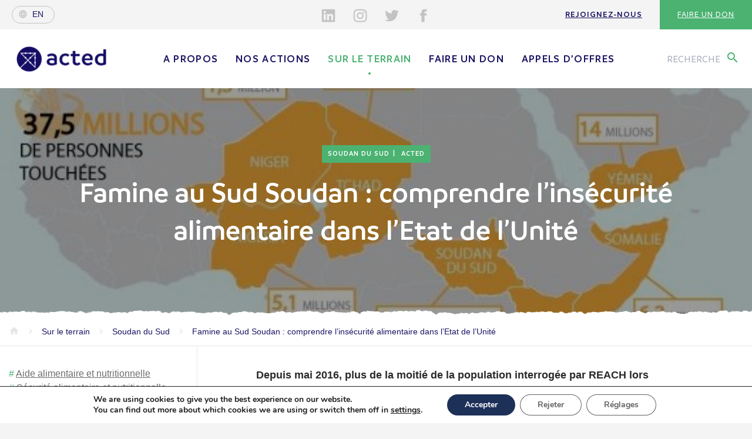

--- FILE ---
content_type: text/html; charset=UTF-8
request_url: https://www.acted.org/fr/famine-au-sud-soudan-comprendre-l%E2%80%99insecurite-alimentaire-dans-l%E2%80%99etat-de-l%E2%80%99unite/
body_size: 17634
content:
<!DOCTYPE html><html><head lang="fr-FR"><meta charset="UTF-8"><meta name="viewport" content="width=device-width, initial-scale=1, shrink-to-fit=no"><meta name="turbolinks-cache-control" content="no-cache"><meta http-equiv="X-UA-Compatible" content="IE=edge"><link media="all" href="https://www.acted.org/wp-content/cache/autoptimize/1/css/autoptimize_dded744922c0ba2bbd644884bd5be298.css" rel="stylesheet"><link media="print" href="https://www.acted.org/wp-content/cache/autoptimize/1/css/autoptimize_2e84b55702c3892812f4300a2149390b.css" rel="stylesheet"><title>Famine au Sud Soudan : comprendre l’insécurité alimentaire dans l’Etat de l’Unité - Acted</title><link rel="icon" type="image/png" href="https://www.acted.org/wp-content/themes/acted2018/assets/favicon.png" /><meta name='robots' content='index, follow, max-image-preview:large, max-snippet:-1, max-video-preview:-1' /><link rel="alternate" href="https://www.acted.org/fr/famine-au-sud-soudan-comprendre-l%e2%80%99insecurite-alimentaire-dans-l%e2%80%99etat-de-l%e2%80%99unite/" hreflang="fr" /><link rel="alternate" href="https://www.acted.org/en/famine-in-south-sudan-understanding-food-insecurity-in-unity-state/" hreflang="en" /><link rel="canonical" href="https://www.acted.org/fr/famine-au-sud-soudan-comprendre-l’insecurite-alimentaire-dans-l’etat-de-l’unite/" /><meta property="og:locale" content="fr_FR" /><meta property="og:locale:alternate" content="en_US" /><meta property="og:type" content="article" /><meta property="og:title" content="Famine au Sud Soudan : comprendre l’insécurité alimentaire dans l’Etat de l’Unité - Acted" /><meta property="og:url" content="https://www.acted.org/fr/famine-au-sud-soudan-comprendre-l’insecurite-alimentaire-dans-l’etat-de-l’unite/" /><meta property="og:site_name" content="Acted" /><meta property="article:publisher" content="https://www.facebook.com/ngoACTED/" /><meta property="article:published_time" content="2017-02-23T09:31:13+00:00" /><meta property="article:modified_time" content="2018-04-20T08:39:27+00:00" /><meta property="og:image" content="https://www.acted.org/wp-content/uploads/2018/04/infographie-crisealim-banniere-mailing.jpg" /><meta property="og:image:width" content="580" /><meta property="og:image:height" content="358" /><meta property="og:image:type" content="image/jpeg" /><meta name="twitter:card" content="summary_large_image" /><meta name="twitter:creator" content="@ACTED" /><meta name="twitter:site" content="@ACTED" /><meta name="twitter:label1" content="Écrit par" /><meta name="twitter:data1" content="" /> <script type="application/ld+json" class="yoast-schema-graph">{"@context":"https://schema.org","@graph":[{"@type":"Article","@id":"https://www.acted.org/fr/famine-au-sud-soudan-comprendre-l%e2%80%99insecurite-alimentaire-dans-l%e2%80%99etat-de-l%e2%80%99unite/#article","isPartOf":{"@id":"https://www.acted.org/fr/famine-au-sud-soudan-comprendre-l%e2%80%99insecurite-alimentaire-dans-l%e2%80%99etat-de-l%e2%80%99unite/"},"author":{"name":"","@id":""},"headline":"Famine au Sud Soudan : comprendre l’insécurité alimentaire dans l’Etat de l’Unité","datePublished":"2017-02-23T09:31:13+00:00","dateModified":"2018-04-20T08:39:27+00:00","mainEntityOfPage":{"@id":"https://www.acted.org/fr/famine-au-sud-soudan-comprendre-l%e2%80%99insecurite-alimentaire-dans-l%e2%80%99etat-de-l%e2%80%99unite/"},"wordCount":15,"commentCount":0,"publisher":{"@id":"https://www.acted.org/fr/#organization"},"image":{"@id":"https://www.acted.org/fr/famine-au-sud-soudan-comprendre-l%e2%80%99insecurite-alimentaire-dans-l%e2%80%99etat-de-l%e2%80%99unite/#primaryimage"},"thumbnailUrl":"https://www.acted.org/wp-content/uploads/2018/04/infographie-crisealim-banniere-mailing.jpg","keywords":["Aide alimentaire et nutritionnelle","Sécurité alimentaire et nutritionnelle"],"articleSection":["Acted"],"inLanguage":"fr-FR"},{"@type":"WebPage","@id":"https://www.acted.org/fr/famine-au-sud-soudan-comprendre-l%e2%80%99insecurite-alimentaire-dans-l%e2%80%99etat-de-l%e2%80%99unite/","url":"https://www.acted.org/fr/famine-au-sud-soudan-comprendre-l%e2%80%99insecurite-alimentaire-dans-l%e2%80%99etat-de-l%e2%80%99unite/","name":"Famine au Sud Soudan : comprendre l’insécurité alimentaire dans l’Etat de l’Unité - Acted","isPartOf":{"@id":"https://www.acted.org/fr/#website"},"primaryImageOfPage":{"@id":"https://www.acted.org/fr/famine-au-sud-soudan-comprendre-l%e2%80%99insecurite-alimentaire-dans-l%e2%80%99etat-de-l%e2%80%99unite/#primaryimage"},"image":{"@id":"https://www.acted.org/fr/famine-au-sud-soudan-comprendre-l%e2%80%99insecurite-alimentaire-dans-l%e2%80%99etat-de-l%e2%80%99unite/#primaryimage"},"thumbnailUrl":"https://www.acted.org/wp-content/uploads/2018/04/infographie-crisealim-banniere-mailing.jpg","datePublished":"2017-02-23T09:31:13+00:00","dateModified":"2018-04-20T08:39:27+00:00","breadcrumb":{"@id":"https://www.acted.org/fr/famine-au-sud-soudan-comprendre-l%e2%80%99insecurite-alimentaire-dans-l%e2%80%99etat-de-l%e2%80%99unite/#breadcrumb"},"inLanguage":"fr-FR","potentialAction":[{"@type":"ReadAction","target":["https://www.acted.org/fr/famine-au-sud-soudan-comprendre-l%e2%80%99insecurite-alimentaire-dans-l%e2%80%99etat-de-l%e2%80%99unite/"]}]},{"@type":"ImageObject","inLanguage":"fr-FR","@id":"https://www.acted.org/fr/famine-au-sud-soudan-comprendre-l%e2%80%99insecurite-alimentaire-dans-l%e2%80%99etat-de-l%e2%80%99unite/#primaryimage","url":"https://www.acted.org/wp-content/uploads/2018/04/infographie-crisealim-banniere-mailing.jpg","contentUrl":"https://www.acted.org/wp-content/uploads/2018/04/infographie-crisealim-banniere-mailing.jpg","width":580,"height":358},{"@type":"BreadcrumbList","@id":"https://www.acted.org/fr/famine-au-sud-soudan-comprendre-l%e2%80%99insecurite-alimentaire-dans-l%e2%80%99etat-de-l%e2%80%99unite/#breadcrumb","itemListElement":[{"@type":"ListItem","position":1,"name":"Accueil","item":"https://www.acted.org/fr/"},{"@type":"ListItem","position":2,"name":"Sur le terrain","item":"https://www.acted.org/fr/sur-le-terrain/"},{"@type":"ListItem","position":3,"name":"Famine au Sud Soudan : comprendre l’insécurité alimentaire dans l’Etat de l’Unité"}]},{"@type":"WebSite","@id":"https://www.acted.org/fr/#website","url":"https://www.acted.org/fr/","name":"Acted","description":"Acted","publisher":{"@id":"https://www.acted.org/fr/#organization"},"potentialAction":[{"@type":"SearchAction","target":{"@type":"EntryPoint","urlTemplate":"https://www.acted.org/fr/?s={search_term_string}"},"query-input":{"@type":"PropertyValueSpecification","valueRequired":true,"valueName":"search_term_string"}}],"inLanguage":"fr-FR"},{"@type":"Organization","@id":"https://www.acted.org/fr/#organization","name":"Acted","url":"https://www.acted.org/fr/","logo":{"@type":"ImageObject","inLanguage":"fr-FR","@id":"https://www.acted.org/fr/#/schema/logo/image/","url":"https://www.acted.org/wp-content/uploads/2019/02/22759-312252599928-3469552-n.jpg","contentUrl":"https://www.acted.org/wp-content/uploads/2019/02/22759-312252599928-3469552-n.jpg","width":603,"height":604,"caption":"Acted"},"image":{"@id":"https://www.acted.org/fr/#/schema/logo/image/"},"sameAs":["https://www.facebook.com/ngoACTED/","https://x.com/ACTED","https://www.linkedin.com/company/acted/","https://www.youtube.com/user/NGOACTED"]},{"@type":"Person","@id":""}]}</script> <link rel='dns-prefetch' href='//challenges.cloudflare.com' /><link rel='dns-prefetch' href='//fonts.googleapis.com' /><link rel="alternate" title="oEmbed (JSON)" type="application/json+oembed" href="https://www.acted.org/wp-json/oembed/1.0/embed?url=https%3A%2F%2Fwww.acted.org%2Ffr%2Ffamine-au-sud-soudan-comprendre-l%25e2%2580%2599insecurite-alimentaire-dans-l%25e2%2580%2599etat-de-l%25e2%2580%2599unite%2F&#038;lang=fr" /><link rel="alternate" title="oEmbed (XML)" type="text/xml+oembed" href="https://www.acted.org/wp-json/oembed/1.0/embed?url=https%3A%2F%2Fwww.acted.org%2Ffr%2Ffamine-au-sud-soudan-comprendre-l%25e2%2580%2599insecurite-alimentaire-dans-l%25e2%2580%2599etat-de-l%25e2%2580%2599unite%2F&#038;format=xml&#038;lang=fr" /><link rel='stylesheet' id='material-icons-css' href='https://fonts.googleapis.com/icon?family=Material+Icons&#038;ver=867b51' type='text/css' media='all' /> <script type="text/javascript" src="https://www.acted.org/wp-content/themes/acted2018/bower_components/jquery/dist/jquery.min.js?ver=867b51" id="jquery-js"></script> <script type="text/javascript" src="https://www.acted.org/wp-content/themes/acted2018/js/ammap/ammap.js?ver=867b51" id="ammap-js"></script> <script type="text/javascript" src="https://www.acted.org/wp-content/themes/acted2018/js/ammap/maps/js/worldHigh.js?ver=867b51" id="worldmap-js"></script> <script type="text/javascript" src="https://www.acted.org/wp-content/themes/acted2018/js/ammap/themes/dark.js?ver=867b51" id="maptheme-js"></script> <script type="text/javascript" id="functions-js-extra">var ajax_params = {"ajax_url":"https://www.acted.org/wp-admin/admin-ajax.php","template_url":"https://www.acted.org/wp-content/themes/acted2018"};
//# sourceURL=functions-js-extra</script> <script type="text/javascript" src="https://www.acted.org/wp-content/themes/acted2018/js/min/functions-min.js?ver=867b51" id="functions-js"></script> <script type="text/javascript" id="cf7rl-redirect_method-js-extra">var cf7rl_ajax_object = {"cf7rl_ajax_url":"https://www.acted.org/wp-admin/admin-ajax.php","cf7rl_forms":"[\"|48885945|url|https:\\/\\/www.acted.org\\/en\\/confirmation-inscription-newsletter-acted\\/|0|\",\"|48882710|url|https:\\/\\/www.acted.org\\/fr\\/confirmation-inscription-newsletter-acted\\/|0|\"]","cf7rl_nonce":"fb58cbd5c2"};
//# sourceURL=cf7rl-redirect_method-js-extra</script> <script type="text/javascript" src="https://www.acted.org/wp-content/plugins/cf7-redirect-thank-you-page/assets/js/redirect_method.js" id="cf7rl-redirect_method-js"></script> <link rel="https://api.w.org/" href="https://www.acted.org/wp-json/" /><link rel="alternate" title="JSON" type="application/json" href="https://www.acted.org/wp-json/wp/v2/posts/5008" /><link rel="EditURI" type="application/rsd+xml" title="RSD" href="https://www.acted.org/xmlrpc.php?rsd" /><link rel='shortlink' href='https://www.acted.org/?p=5008' /> <script type="text/javascript">var jQueryMigrateHelperHasSentDowngrade = false;

			window.onerror = function( msg, url, line, col, error ) {
				// Break out early, do not processing if a downgrade reqeust was already sent.
				if ( jQueryMigrateHelperHasSentDowngrade ) {
					return true;
                }

				var xhr = new XMLHttpRequest();
				var nonce = '68cbb7342a';
				var jQueryFunctions = [
					'andSelf',
					'browser',
					'live',
					'boxModel',
					'support.boxModel',
					'size',
					'swap',
					'clean',
					'sub',
                ];
				var match_pattern = /\)\.(.+?) is not a function/;
                var erroredFunction = msg.match( match_pattern );

                // If there was no matching functions, do not try to downgrade.
                if ( null === erroredFunction || typeof erroredFunction !== 'object' || typeof erroredFunction[1] === "undefined" || -1 === jQueryFunctions.indexOf( erroredFunction[1] ) ) {
                    return true;
                }

                // Set that we've now attempted a downgrade request.
                jQueryMigrateHelperHasSentDowngrade = true;

				xhr.open( 'POST', 'https://www.acted.org/wp-admin/admin-ajax.php' );
				xhr.setRequestHeader( 'Content-Type', 'application/x-www-form-urlencoded' );
				xhr.onload = function () {
					var response,
                        reload = false;

					if ( 200 === xhr.status ) {
                        try {
                        	response = JSON.parse( xhr.response );

                        	reload = response.data.reload;
                        } catch ( e ) {
                        	reload = false;
                        }
                    }

					// Automatically reload the page if a deprecation caused an automatic downgrade, ensure visitors get the best possible experience.
					if ( reload ) {
						location.reload();
                    }
				};

				xhr.send( encodeURI( 'action=jquery-migrate-downgrade-version&_wpnonce=' + nonce ) );

				// Suppress error alerts in older browsers
				return true;
			}</script> <link rel="icon" href="https://www.acted.org/wp-content/uploads/2023/07/cropped-acted-logo-portrait-couleur-juste-cercle-et-fleche-32x32.png" sizes="32x32" /><link rel="icon" href="https://www.acted.org/wp-content/uploads/2023/07/cropped-acted-logo-portrait-couleur-juste-cercle-et-fleche-192x192.png" sizes="192x192" /><link rel="apple-touch-icon" href="https://www.acted.org/wp-content/uploads/2023/07/cropped-acted-logo-portrait-couleur-juste-cercle-et-fleche-180x180.png" /><meta name="msapplication-TileImage" content="https://www.acted.org/wp-content/uploads/2023/07/cropped-acted-logo-portrait-couleur-juste-cercle-et-fleche-270x270.png" /></head><body class="wp-singular post-template-default single single-post postid-5008 single-format-standard wp-theme-acted2018 position-relative "><section class="big-main-container"><header class="main-header hidden-xs" id="top"><section class="first-header d-none d-lg-block"><div class="float-left"> <a class="lang-selector d-flex align-items-center" href="https://www.acted.org/en/famine-in-south-sudan-understanding-food-insecurity-in-unity-state/"><i class="material-icons md-18 globe">language</i><span>en</span></a></div><div class="social-pre-header social-icons"><ul><li> <a href="https://www.linkedin.com/company/acted/?originalSubdomain=fr" target="_blank"> <svg aria-hidden="true" class="in"> <use xlink:href="https://www.acted.org/wp-content/themes/acted2018/assets/icons-svg/sprite.svg#icon-social_linkedin"></use> </svg> </a></li><li> <a href="https://instagram.com/actedngo" target="_blank"> <svg aria-hidden="true" class="insta"> <use xlink:href="https://www.acted.org/wp-content/themes/acted2018/assets/icons-svg/sprite.svg#icon-social_instagram"></use> </svg> </a></li><li> <a href="https://twitter.com/ACTED" target="_blank"> <svg aria-hidden="true" class="tw"> <use xlink:href="https://www.acted.org/wp-content/themes/acted2018/assets/icons-svg/sprite.svg#icon-social_twitter"></use> </svg> </a></li><li> <a href="https://www.facebook.com/ngoACTED/" target="_blank"> <svg aria-hidden="true" class="fb"> <use xlink:href="https://www.acted.org/wp-content/themes/acted2018/assets/icons-svg/sprite.svg#icon-social_facebook"></use> </svg> </a></li></ul></div><div class="float-right menu-right"><ul id="menu-navigation-pre-header" class="menu"><li id="menu-item-10373" class="menu-item menu-item-type-post_type menu-item-object-page menu-item-10373"><a href="https://www.acted.org/fr/mobilisation/rejoignez-nous/">Rejoignez-nous</a></li><li id="menu-item-10372" class="menu-item menu-item-type-custom menu-item-object-custom menu-item-10372"><a href="https://acted.iraiser.eu/don">Faire un don</a></li></ul></div></section><section class="second-header " data-menustyle=""><section class="search-module"><div class="search-field"><div class="container"><div class="row"><div class="col-xl-12 contain-form"><form action="https://www.acted.org/fr" method="GET"> <i class="material-icons icon-search">search</i> <input class="w-100" autocomplete="off" type="text" name="s" value="" placeholder="Chercher un mot, un pays, une action..."></form> <button class="close-search-module"><i class="material-icons">close</i></button></div></div></div></div><div class="search-recommendations"><div class="recommendations-container"><div class="container"><div class="row"><div class="col-md-4"><p class="recommendation-title">Nos<br> <span>—</span> suggestions</p></div><div class="col-md-4 recommendation-list"><ul><li> <a href="https://www.acted.org/fr/mobilisation/rejoignez-nous/">Rejoignez-nous</a> <i class="material-icons">keyboard_arrow_right</i></li><li> <a href="https://www.acted.org/fr/a-propos/groupe-acted/">Groupe Acted</a> <i class="material-icons">keyboard_arrow_right</i></li><li> <a href="https://www.acted.org/fr/a-propos/nos-valeurs/code-de-conduite-et-politiques/">Code de conduite et politiques d’Acted</a> <i class="material-icons">keyboard_arrow_right</i></li><li> <a href="https://www.acted.org/fr/mobilisation/faire-un-don/">Faire un don</a> <i class="material-icons">keyboard_arrow_right</i></li></ul></div><div class="col-md-4 recommendation-list"><ul><li> <a href="https://www.acted.org/fr/appels-doffres/">Appels d'offres</a> <i class="material-icons">keyboard_arrow_right</i></li><li> <a href="https://www.acted.org/fr/mobilisation/faire-un-don/">Faire un don</a> <i class="material-icons">keyboard_arrow_right</i></li><li> <a href="https://www.acted.org/fr/mobilisation/">Mobilisation</a> <i class="material-icons">keyboard_arrow_right</i></li></ul></div></div></div></div></div></section><div class="container"><div class="d-flex align-items-center"> <button class="burger" id="menu-responsive"> <svg id="burger-svg" data-name="Layer 1" xmlns="http://www.w3.org/2000/svg" viewBox="0 0 50 50"><title>Show / Hide Navigation</title> <rect class="burger-svg__base" width="20" height="20" fill="#fff"/> <g class="burger-svg__bars" fill="#4BB272"> <rect class="burger-svg__bar burger-svg__bar-1" x="14" y="18" width="22" height="2"/> <rect class="burger-svg__bar burger-svg__bar-2" x="14" y="24" width="22" height="2"/> <rect class="burger-svg__bar burger-svg__bar-3" x="14" y="30" width="22" height="2"/> </g> </svg> </button><div class="logo-container"> <a class="main-logo" href="https://www.acted.org/fr">Acted - Acted</a></div><div class="main-nav-container d-none d-lg-block"><div class="lang-switch-respond text-center d-sm-block d-md-block d-lg-none"> <a class="lang-selector d-flex align-items-center" href="https://www.acted.org/en/famine-in-south-sudan-understanding-food-insecurity-in-unity-state/"><i class="material-icons md-18 globe">language</i><span>en</span></a></div><nav class="main-nav"><ul id="menu-menu-principal" class="menu"><li id="menu-item-25" class="menu-item menu-item-type-post_type menu-item-object-page menu-item-has-children menu-item-25"><a href="https://www.acted.org/fr/a-propos/">A propos</a><span class="sub-menu-toggle"><span><svg aria-hidden="true" class="icon"><use xlink:href="https://www.acted.org/wp-content/themes/acted2018/assets/icons-svg/sprite.svg#icon-chevron_right"></use></svg></span></span><ul class="sub-menu"><li id="menu-item-7287" class="menu-item menu-item-type-post_type menu-item-object-page menu-item-7287"><a href="https://www.acted.org/fr/a-propos/nos-valeurs/">Nos valeurs</a></li><li id="menu-item-32" class="menu-item menu-item-type-post_type menu-item-object-page menu-item-32"><a href="https://www.acted.org/fr/a-propos/gouvernance/">Gouvernance</a></li><li id="menu-item-7729" class="menu-item menu-item-type-post_type menu-item-object-page menu-item-7729"><a href="https://www.acted.org/fr/a-propos/rapport-annuel/">Rapport Annuel</a></li><li id="menu-item-7391" class="menu-item menu-item-type-post_type menu-item-object-page menu-item-7391"><a href="https://www.acted.org/fr/a-propos/groupe-acted/">Groupe Acted</a></li><li id="menu-item-1263405" class="menu-item menu-item-type-post_type menu-item-object-page menu-item-1263405"><a href="https://www.acted.org/fr/nos-actions/en-partenariat/reseaux-partenaires/">Partenariats</a></li></ul></li><li id="menu-item-28" class="menu-item menu-item-type-post_type menu-item-object-page menu-item-has-children menu-item-28"><a href="https://www.acted.org/fr/nos-actions/">Nos actions</a><span class="sub-menu-toggle"><span><svg aria-hidden="true" class="icon"><use xlink:href="https://www.acted.org/wp-content/themes/acted2018/assets/icons-svg/sprite.svg#icon-chevron_right"></use></svg></span></span><ul class="sub-menu"><li id="menu-item-280" class="menu-item menu-item-type-post_type menu-item-object-page menu-item-280"><a href="https://www.acted.org/fr/nos-actions/nos-programmes/">Nos programmes</a></li><li id="menu-item-281" class="menu-item menu-item-type-post_type menu-item-object-page menu-item-281"><a href="https://www.acted.org/fr/nos-actions/pays-dintervention/">Nos pays d&rsquo;intervention</a></li><li id="menu-item-21552466" class="menu-item menu-item-type-post_type menu-item-object-page menu-item-21552466"><a href="https://www.acted.org/fr/noplanetb/">NOPLANETB</a></li><li id="menu-item-1289356" class="menu-item menu-item-type-post_type menu-item-object-page menu-item-1289356"><a href="https://www.acted.org/fr/nos-actions/strategie-verte/">Stratégie verte</a></li><li id="menu-item-282" class="menu-item menu-item-type-post_type menu-item-object-page menu-item-282"><a href="https://www.acted.org/fr/nos-actions/notre-savoir-faire/">Notre savoir-faire</a></li><li id="menu-item-30" class="menu-item menu-item-type-post_type menu-item-object-page menu-item-30"><a href="https://www.acted.org/fr/nos-actions/en-partenariat/">En partenariat</a></li></ul></li><li id="menu-item-24" class="menu-item menu-item-type-post_type menu-item-object-page current_page_parent current-post-parent menu-item-has-children current-menu-item current-menu-ancestor menu-item-24"><a href="https://www.acted.org/fr/sur-le-terrain/" aria-current="page">Sur le terrain</a><span class="sub-menu-toggle"><span><svg aria-hidden="true" class="icon"><use xlink:href="https://www.acted.org/wp-content/themes/acted2018/assets/icons-svg/sprite.svg#icon-chevron_right"></use></svg></span></span><ul class="sub-menu"><li id="menu-item-289" class="menu-item menu-item-type-taxonomy menu-item-object-types current-post-ancestor current-menu-parent current-post-parent current-menu-item menu-item-289"><a href="https://www.acted.org/fr/types/articles/" aria-current="page">Actualités</a></li><li id="menu-item-294" class="menu-item menu-item-type-taxonomy menu-item-object-types menu-item-294"><a href="https://www.acted.org/fr/types/publications/">Publications</a></li><li id="menu-item-8761959" class="menu-item menu-item-type-post_type menu-item-object-page menu-item-8761959"><a href="https://www.acted.org/fr/sur-le-terrain/liban-acted-apporte-une-aide-essentielle-aux-personnes-les-plus-vulnerables-dans-tout-le-pays/">Urgence Liban</a></li><li id="menu-item-1293214" class="menu-item menu-item-type-post_type menu-item-object-page menu-item-1293214"><a href="https://www.acted.org/fr/secheresse-dans-la-corne-de-lafrique-agissons-maintenant/">Sécheresse dans la Corne de l’Afrique</a></li><li id="menu-item-1293515" class="menu-item menu-item-type-post_type menu-item-object-page menu-item-1293515"><a href="https://www.acted.org/fr/urgence-ukraine/">Urgence Ukraine</a></li></ul></li><li id="menu-item-19106922" class="menu-item menu-item-type-custom menu-item-object-custom menu-item-19106922"><a href="https://acted.iraiser.eu/b?cid=11&#038;lang=fr_FR">Faire un don</a></li><li id="menu-item-30115" class="menu-item menu-item-type-post_type menu-item-object-page menu-item-30115"><a href="https://www.acted.org/fr/appels-doffres/">Appels d’offres</a></li></ul></nav><div class="social-pre-header social-icons text-center d-sm-block d-md-block d-lg-none"><ul><li> <a href="https://www.linkedin.com/company/acted/?originalSubdomain=fr" target="_blank"> <svg aria-hidden="true" class="in"> <use xlink:href="https://www.acted.org/wp-content/themes/acted2018/assets/icons-svg/sprite.svg#icon-social_linkedin"></use> </svg> </a></li><li> <a href="https://instagram.com/actedngo" target="_blank"> <svg aria-hidden="true" class="insta"> <use xlink:href="https://www.acted.org/wp-content/themes/acted2018/assets/icons-svg/sprite.svg#icon-social_instagram"></use> </svg> </a></li><li> <a href="https://twitter.com/ACTED" target="_blank"> <svg aria-hidden="true" class="tw"> <use xlink:href="https://www.acted.org/wp-content/themes/acted2018/assets/icons-svg/sprite.svg#icon-social_twitter"></use> </svg> </a></li><li> <a href="https://www.facebook.com/ngoACTED/" target="_blank"> <svg aria-hidden="true" class="fb"> <use xlink:href="https://www.acted.org/wp-content/themes/acted2018/assets/icons-svg/sprite.svg#icon-social_facebook"></use> </svg> </a></li></ul></div><div class="menu-right"><ul id="menu-navigation-pre-header-1" class="menu"><li class="menu-item menu-item-type-post_type menu-item-object-page menu-item-10373"><a href="https://www.acted.org/fr/mobilisation/rejoignez-nous/">Rejoignez-nous</a></li><li class="menu-item menu-item-type-custom menu-item-object-custom menu-item-10372"><a href="https://acted.iraiser.eu/don">Faire un don</a></li></ul></div></div><div class=""><div class="search-call"> <button type="button" name="button"><span class="d-none d-xl-inline">Recherche</span> <i class="material-icons">search</i></button></div></div></div></div></section></header><section class="ban-top " data-menustyle=""><div class="lazyload image bg-blue overlay" data-bg="https://www.acted.org/wp-content/uploads/2018/04/infographie-crisealim-banniere-mailing-580x300.jpg" style="background-image: url(data:image/svg+xml,%3Csvg%20xmlns=%22http://www.w3.org/2000/svg%22%20viewBox=%220%200%20500%20300%22%3E%3C/svg%3E);"><div class="container"><div class="row"><div class="col-md-12 text-center contain-title"><div class="table"><div class="table-cell"> <span class="ban-une"> <span>Soudan du Sud</span> <span>Acted</span> </span><h1>Famine au Sud Soudan : comprendre l’insécurité alimentaire dans l’Etat de l’Unité</h1></div></div></div></div></div></div><div class="text-container position-relative"><div class="progress"></div><div class="bg-dechirure-top white"></div><div class="container"><div class="row"><div class="col-md-12 overflow-auto"><div class="breadcrumb"> <span property="itemListElement" typeof="ListItem"><a property="item" typeof="WebPage" title="Go to Acted." href="https://www.acted.org" class="home"><i class="material-icons icon-home">home</i></a><meta property="position" content="1"></span><i class="material-icons icon-arrow">keyboard_arrow_right</i> <span property="itemListElement" typeof="ListItem"><a property="item" typeof="WebPage" title="Go to Sur le terrain." href="https://www.acted.org/fr/sur-le-terrain/" class="post-root post post-post"><span property="name">Sur le terrain</span></a><meta property="position" content="2"></span><i class="material-icons icon-arrow">keyboard_arrow_right</i> <span property="itemListElement" typeof="ListItem"><a property="item" typeof="WebPage" title="Go to the Soudan du Sud Pays archives." href="https://www.acted.org/fr/pays-interventions/sud-soudan/" class="taxonomy tax-countries"><span property="name">Soudan du Sud</span></a><meta property="position" content="3"></span><i class="material-icons icon-arrow">keyboard_arrow_right</i> <span property="itemListElement" typeof="ListItem"><a property="item" typeof="WebPage" title="Go to Famine au Sud Soudan : comprendre l’insécurité alimentaire dans l’Etat de l’Unité." href="https://www.acted.org/fr/famine-au-sud-soudan-comprendre-l%e2%80%99insecurite-alimentaire-dans-l%e2%80%99etat-de-l%e2%80%99unite/" class="post post-post current-item"><span property="name">Famine au Sud Soudan : comprendre l’insécurité alimentaire dans l’Etat de l’Unité</span></a><meta property="position" content="4"></span></div></div></div></div></div></section><section class="article-main position-relative"><div class="container container-article position-relative"><div class="arround-share"><nav class="share-article"><ul><li> <a href="https://www.facebook.com/dialog/share?app_id=2477895922436606&display=page&href=https://www.acted.org/fr/famine-au-sud-soudan-comprendre-l’insecurite-alimentaire-dans-l’etat-de-l’unite/" target="_blank" class="fb"> <svg aria-hidden="true"> <use xlink:href="https://www.acted.org/wp-content/themes/acted2018/assets/icons-svg/sprite.svg#icon-social_facebook"></use> </svg> </a></li><li> <a href="https://twitter.com/intent/tweet?url=https://www.acted.org/fr/famine-au-sud-soudan-comprendre-l’insecurite-alimentaire-dans-l’etat-de-l’unite/&text=Famine au Sud Soudan : comprendre l’insécurité alimentaire dans l’Etat de l’Unité&via=ACTED&hashtags=acted" target="_blank"  class="tw"> <svg aria-hidden="true"> <use xlink:href="https://www.acted.org/wp-content/themes/acted2018/assets/icons-svg/sprite.svg#icon-social_twitter"></use> </svg> </a></li><li> <a href="https://www.linkedin.com/shareArticle?url=https://www.acted.org/fr/famine-au-sud-soudan-comprendre-l’insecurite-alimentaire-dans-l’etat-de-l’unite/&title=Famine au Sud Soudan : comprendre l’insécurité alimentaire dans l’Etat de l’Unité"  class="lin" target="_blank"> <svg aria-hidden="true"> <use xlink:href="https://www.acted.org/wp-content/themes/acted2018/assets/icons-svg/sprite.svg#icon-social_linkedin"></use> </svg> </a></li></ul></nav></div><div class="row"><div class="col-md-3 menu-articles-scroll"><nav class="nav-article"><div class="tags"><ul><li><a href="https://www.acted.org/fr/tag/aide-alimentaire-et-nutritionnelle/" rel="tag">Aide alimentaire et nutritionnelle</a></li><li><a href="https://www.acted.org/fr/tag/securite-alimentaire-et-nutritionnelle/" rel="tag">Sécurité alimentaire et nutritionnelle</a></li></ul></div> <a href="https://www.acted.org/fr/pays/sud-soudan/" class="cta cta-blue"> En savoir plus sur<br>ACTED                       Soudan du Sud </a></nav></div><div class="col-md-9"><div class="arround-cpn"><section class="cpn-chapo"><p>Depuis mai 2016, plus de la moitié de la population interrogée par REACH lors d'évaluations des besoins dans l’Etat de l’Unité, au Soudan du Sud, a signalé à plusieurs reprises le manque de nourriture.</p></section><section class="cpn-text"><p>D&rsquo;après les données collectées par REACH en janvier 2017, ce chiffre serait aujourd&rsquo;hui de 84% des personnes intérrogées dans les sites considérés dans le comté de Leer, et 76% dans le comté de Mayendit. Le 20 février 2017, l’ONU a déclaré un état de famine, pour la première fois dans le monde depuis 2011, dans ces deux comtés.</p><p>Les conclusions du rapport de REACH, basées sur des données recueillies tous les mois depuis janvier 2016, montrent que l&rsquo;insécurité alimentaire a atteint un niveau très élevé dans l’Etat de l’Unité, en raison d&rsquo;un accès réduit aux marchés, aux terrains agricoles et à l’aide alimentaire, conséquences du conflit et de la crise économique qui touchent le pays. L&rsquo;impact sur la résilience des communautés dans les comtés de Leer, Mayendit et Koch (considéré comme susceptible de connaitre la famine dans un avenir proche) est important.</p></section><section class="cpn-img-full"><div class="img-full "> <noscript><img class="img-fluid" src="https://www.acted.org/wp-content/uploads/2018/04/infographie-crisealim-banniere-mailing.jpg" width="580" height="358" alt=""></noscript><img class="lazyload img-fluid" src='data:image/svg+xml,%3Csvg%20xmlns=%22http://www.w3.org/2000/svg%22%20viewBox=%220%200%20580%20358%22%3E%3C/svg%3E' data-src="https://www.acted.org/wp-content/uploads/2018/04/infographie-crisealim-banniere-mailing.jpg" width="580" height="358" alt=""><div class="img-infos "></div></div></section><section class="cpn-text"><p>Beaucoup de personnes des comtés de Leer et Mayendit ont été déplacées par le conflit et ne peuvent plus accéder à leurs terres pour produire de quoi se nourrir. Une grande partie de ces terres ont été pillés ou détruites au cours des combats. Les inondations et les fortes pluies qui ont détruit certaines cultures pendant la saison agricole de 2016 n&rsquo;ont fait qu&rsquo;aggraver l&rsquo;impact sur l&rsquo;agriculture. Jusqu&rsquo;à tout récemment, l’accès humanitaire s&rsquo;est vu extrêmement limité par l’insécurité, compliquant ainsi les distributions de vivres dans des zones très vulnérables, en particulier dans le comté de Leer. En conséquence, beaucoup ont du s&rsquo;adapter en cherchant de quoi manger dans la nature, des nénuphars par exemple, ou se passer de repas. De nombreux décès liés au manque de nourriture ont été signalés.</p><p>REACH est actuellement en train de mener des évaluations plus précises pour dresser une carte de l’ampleur des besoins liés à l’insécurité alimentaire dans les comtés de Leer, Mayendit et Koch, et ainsi mieux identifier les zones vulnérables qui nécessitent un soutien humanitaire d’urgence. Ces évaluations permettront de mieux comprendre l’insécurité alimentaire dans ces comtés.</p><p>REACH a publié ses conclusions sur la situation d&rsquo;insécurité alimentaires dans l’Etat de l’Unité : <a href="http://www.reachresourcecentre.info/system/files/resource-documents/ssd_situation_overview_unity_state_december_2016_final_0.pdf" target="_blank" rel="noopener">REACH Situation Overview of Unity State for December 2016</a>.</p><p>&nbsp;</p></section></div></div></div></div></section><section class="component-rh-slider position-relative" id='slider-rh-0'><div class="overflow-hidden"><div class="container slider-rh-container"><div class="row row-eq-height"><div class="col-md-3 position-relative slider-informations"><p class="slider-title">Toute<br><span>—</span> l'actu</p><div class="slider-nav"> <a href="#" data-turbolinks="false" class="prev" ><i class="material-icons">arrow_back</i></a> <a href="#" data-turbolinks="false" class="next"><i class="material-icons">arrow_forward</i></a></div></div><div class="col-md-9"><div class="slider-rh"><div class="slidee row-equal-height clearfix"><div class="item article-item article-col"><div class="image-container"> <a class="image" style="background-image: url(https://www.acted.org/wp-content/uploads/2018/04/img-20170210-wa0005.jpg);" href="https://www.acted.org/fr/agropastoralisme-et-resilience-aux-changements-climatiques/"></a></div><div class="content-container"><div class="content"><div class="meta"> <a href="https://www.acted.org/fr/pays-interventions/sud-soudan/">Soudan du Sud</a></div><h2 class="title"><a href="https://www.acted.org/fr/agropastoralisme-et-resilience-aux-changements-climatiques/">Agropastoralisme et résilience aux changements climatiques</a></h2></div></div></div><div class="item article-item article-col"><div class="image-container"> <a class="image" style="background-image: url(https://www.acted.org/wp-content/themes/acted2018/assets/backgrounds/texture-new.jpg);" href="https://www.acted.org/fr/les-associations-villageoises-depargne-et-de-credit-au-soudan-du-sud-le-pari-de-la-resilience/"></a></div><div class="content-container"><div class="content"><div class="meta"> <a href="https://www.acted.org/fr/pays-interventions/sud-soudan/">Soudan du Sud</a></div><h2 class="title"><a href="https://www.acted.org/fr/les-associations-villageoises-depargne-et-de-credit-au-soudan-du-sud-le-pari-de-la-resilience/">Les associations villageoises d&rsquo;épargne et de crédit au Soudan du Sud : le pari de la résilience</a></h2></div></div></div><div class="item article-item article-col"><div class="image-container"> <a class="image" style="background-image: url(https://www.acted.org/wp-content/uploads/2022/11/ssd2-1.jpg);" href="https://www.acted.org/fr/violences-sexistes-au-soudan-du-sud-de-la-stigmatisation-societale-aux-solutions-communautaires/"></a></div><div class="content-container"><div class="content"><div class="meta"> <a href="https://www.acted.org/fr/pays-interventions/sud-soudan/">Soudan du Sud</a></div><h2 class="title"><a href="https://www.acted.org/fr/violences-sexistes-au-soudan-du-sud-de-la-stigmatisation-societale-aux-solutions-communautaires/">Violences sexistes au Soudan du Sud : de la stigmatisation sociétale aux solutions communautaires</a></h2></div></div></div><div class="item article-item article-col"><div class="image-container"> <a class="image" style="background-image: url(https://www.acted.org/wp-content/themes/acted2018/assets/backgrounds/texture-new.jpg);" href="https://www.acted.org/fr/sud-soudan-aider-les-personnes-deplacees-a-linterieur-du-pays-et-les-familles-vulnerables-a-devenir-autonomes-sur-le-plan-alimentaire/"></a></div><div class="content-container"><div class="content"><div class="meta"> <a href="https://www.acted.org/fr/pays-interventions/sud-soudan/">Soudan du Sud</a></div><h2 class="title"><a href="https://www.acted.org/fr/sud-soudan-aider-les-personnes-deplacees-a-linterieur-du-pays-et-les-familles-vulnerables-a-devenir-autonomes-sur-le-plan-alimentaire/">Sud-Soudan : aider les personnes déplacées à l&rsquo;intérieur du pays et les familles vulnérables à devenir autonomes sur le plan alimentaire</a></h2></div></div></div><div class="item article-item article-col"><div class="image-container"> <a class="image" style="background-image: url(https://www.acted.org/wp-content/uploads/2024/12/importedphoto-1712931423922-670x469.jpg);" href="https://www.acted.org/fr/najias-journey-from-displacement-to-empowerment/"></a></div><div class="content-container"><div class="content"><div class="meta"> <a href="https://www.acted.org/fr/pays-interventions/sud-soudan/">Soudan du Sud</a></div><h2 class="title"><a href="https://www.acted.org/fr/najias-journey-from-displacement-to-empowerment/">Le voyage de Najia : Du déplacement à l&rsquo;autonomisation</a></h2></div></div></div><div class="item article-item article-col"><div class="image-container"> <a class="image" style="background-image: url(https://www.acted.org/wp-content/themes/acted2018/assets/backgrounds/texture-new.jpg);" href="https://www.acted.org/fr/le-soudan-du-sud-face-au-pire-niveau-dinsecurite-alimentaire/"></a></div><div class="content-container"><div class="content"><div class="meta"> <a href="https://www.acted.org/fr/pays-interventions/sud-soudan/">Soudan du Sud</a></div><h2 class="title"><a href="https://www.acted.org/fr/le-soudan-du-sud-face-au-pire-niveau-dinsecurite-alimentaire/">« Le Soudan du Sud fait face au pire niveau d’insécurité alimentaire de son histoire »</a></h2></div></div></div><div class="item article-item article-col"><div class="image-container"> <a class="image" style="background-image: url(https://www.acted.org/wp-content/themes/acted2018/assets/backgrounds/texture-new.jpg);" href="https://www.acted.org/fr/combattre-linsecurite-alimentaire-au-sud-soudan/"></a></div><div class="content-container"><div class="content"><div class="meta"> <a href="https://www.acted.org/fr/pays-interventions/sud-soudan/">Soudan du Sud</a></div><h2 class="title"><a href="https://www.acted.org/fr/combattre-linsecurite-alimentaire-au-sud-soudan/">Combattre l&rsquo;insécurité alimentaire au Sud Soudan</a></h2></div></div></div><div class="item article-item article-col"><div class="image-container"> <a class="image" style="background-image: url(https://www.acted.org/wp-content/uploads/2021/11/4-670x482.jpg);" href="https://www.acted.org/fr/criquets-pelerins-acted-soutient-les-agriculteurs-au-sud-soudan/"></a></div><div class="content-container"><div class="content"><div class="meta"> <a href="https://www.acted.org/fr/pays-interventions/sud-soudan/">Soudan du Sud</a></div><h2 class="title"><a href="https://www.acted.org/fr/criquets-pelerins-acted-soutient-les-agriculteurs-au-sud-soudan/">Criquets pèlerins: ACTED soutient les agriculteurs au Sud-Soudan</a></h2></div></div></div><div class="item article-item article-col"><div class="image-container"> <a class="image" style="background-image: url(https://www.acted.org/wp-content/uploads/2018/04/infographie-crisealim-banniere-mailing.jpg);" href="https://www.acted.org/fr/famine-au-sud-soudan-comprendre-l%e2%80%99insecurite-alimentaire-dans-l%e2%80%99etat-de-l%e2%80%99unite/"></a></div><div class="content-container"><div class="content"><div class="meta"> <a href="https://www.acted.org/fr/pays-interventions/sud-soudan/">Soudan du Sud</a></div><h2 class="title"><a href="https://www.acted.org/fr/famine-au-sud-soudan-comprendre-l%e2%80%99insecurite-alimentaire-dans-l%e2%80%99etat-de-l%e2%80%99unite/">Famine au Sud Soudan : comprendre l’insécurité alimentaire dans l’Etat de l’Unité</a></h2></div></div></div><div class="item article-item article-col"><div class="image-container"> <a class="image" style="background-image: url(https://www.acted.org/wp-content/uploads/2020/03/acted-32-south-sudan-2017-16-1-670x482.jpg);" href="https://www.acted.org/fr/preparer-le-pays-a-lepidemie-de-covid-19/"></a></div><div class="content-container"><div class="content"><div class="meta"> <a href="https://www.acted.org/fr/pays-interventions/sud-soudan/">Soudan du Sud</a></div><h2 class="title"><a href="https://www.acted.org/fr/preparer-le-pays-a-lepidemie-de-covid-19/">Préparer le pays à l&rsquo;épidémie de Covid-19</a></h2></div></div></div><div class="item article-item article-col"><div class="image-container"> <a class="image" style="background-image: url(https://www.acted.org/wp-content/uploads/2017/06/32-cbt-acted2017-2-670x482.jpg);" href="https://www.acted.org/fr/un-systeme-complet-de-gestion-des-dechets-a-mingkaman/"></a></div><div class="content-container"><div class="content"><div class="meta"> <a href="https://www.acted.org/fr/pays-interventions/sud-soudan/">Soudan du Sud</a></div><h2 class="title"><a href="https://www.acted.org/fr/un-systeme-complet-de-gestion-des-dechets-a-mingkaman/">Un système complet de gestion des déchets à Mingkaman</a></h2></div></div></div><div class="item article-item article-col"><div class="image-container"> <a class="image" style="background-image: url(https://www.acted.org/wp-content/uploads/2019/01/actedssd820-670x482.jpg);" href="https://www.acted.org/fr/une-ambulance-a-dos-dane/"></a></div><div class="content-container"><div class="content"><div class="meta"> <a href="https://www.acted.org/fr/pays-interventions/sud-soudan/">Soudan du Sud</a></div><h2 class="title"><a href="https://www.acted.org/fr/une-ambulance-a-dos-dane/">Une ambulance d&rsquo;âne améliore les soins de santé pour les réfugiés</a></h2></div></div></div></div></div></div></div><div class="row cta-list-row"><div class="col-md-4 offset-md-4"> <a class="cta cta-red w-100" href="https://www.acted.org/fr/sur-le-terrain/">Toutes les actualités</a></div></div></div><div class="bg-dechirure-top grey inverse"></div></section><section class="big-footer"><section class="component-newletter position-relative"><div class="bg-dechirure-top inverse white"></div><div class="container"><div class="row mb-5"><div class="col-md-12 mb-3 position-relative section-title text-center"><h2 class="title coral text-center uppercase mb-4">ABONNEZ-VOUS A NOS ACTUALITÉS</h2><p>Inscrivez-vous et restez en contact avec les équipes d’Acted sur le terrain</p></div></div><div class="wpcf7 no-js" id="wpcf7-f48882710-o1" lang="fr-FR" dir="ltr" data-wpcf7-id="48882710"><div class="screen-reader-response"><p role="status" aria-live="polite" aria-atomic="true"></p><ul></ul></div><form action="/fr/famine-au-sud-soudan-comprendre-l%E2%80%99insecurite-alimentaire-dans-l%E2%80%99etat-de-l%E2%80%99unite/#wpcf7-f48882710-o1" method="post" class="wpcf7-form init" aria-label="Formulaire de contact" novalidate="novalidate" data-status="init"><fieldset class="hidden-fields-container"><input type="hidden" name="_wpcf7" value="48882710" /><input type="hidden" name="_wpcf7_version" value="6.1.4" /><input type="hidden" name="_wpcf7_locale" value="fr_FR" /><input type="hidden" name="_wpcf7_unit_tag" value="wpcf7-f48882710-o1" /><input type="hidden" name="_wpcf7_container_post" value="0" /><input type="hidden" name="_wpcf7_posted_data_hash" value="" /><input type="hidden" name="_wpcf7dtx_version" value="5.0.4" /></fieldset><div class="wpcf7-turnstile cf-turnstile" data-sitekey="0x4AAAAAABoLWcNyau4UkyrA" data-response-field-name="_wpcf7_turnstile_response"></div><div class="row"><div class="col-md-3 mb-3"><span class="wpcf7-form-control-wrap" data-name="PRENOM"><input size="40" maxlength="200" class="wpcf7-form-control wpcf7-text wpcf7-validates-as-required input form-control" aria-required="true" aria-invalid="false" placeholder="Votre prénom" value="" type="text" name="PRENOM" /></span></div><div class="col-md-3 mb-3"><span class="wpcf7-form-control-wrap" data-name="NOM"><input size="40" maxlength="200" class="wpcf7-form-control wpcf7-text wpcf7-validates-as-required input form-control" aria-required="true" aria-invalid="false" placeholder="Votre nom" value="" type="text" name="NOM" /></span></div><div class="col-md-6 mb-3"><div class="input-group"><span class="wpcf7-form-control-wrap" data-name="EMAIL"><input size="40" maxlength="400" class="wpcf7-form-control wpcf7-email wpcf7-validates-as-required wpcf7-text wpcf7-validates-as-email input form-control" aria-required="true" aria-invalid="false" placeholder="Votre email" value="" type="email" name="EMAIL" /></span><div class="input-group-append"><button class="wpcf7-form-control wpcf7-submit btn btn-primary custom-btn-style button editable btn btn-outline-secondary" type="submit" data-editfield="subscribe">Je m'abonne</button></div></div></div></div><div class="row"><div class="col-md-12 text-center mt-5"> <span class="wpcf7-form-control-wrap" data-name="acceptance-734"><span class="wpcf7-form-control wpcf7-acceptance"><span class="wpcf7-list-item"><label><input type="checkbox" name="acceptance-734" value="1" aria-invalid="false" /><span class="wpcf7-list-item-label">En m’inscrivant à la Newsletter Acted, j’accepte de recevoir des informations de la part de l’association, et au traitement de mes données personnelles nécessaires pour l’envoi de ces informations à mon attention.</span></label></span></span></span></div></div><input type='hidden' class='wpcf7-pum' value='{"closepopup":false,"closedelay":0,"openpopup":false,"openpopup_id":0}' /><div class="wpcf7-response-output" aria-hidden="true"></div></form></div><div class="row"><div class="col-md-12 mt-5 text-center"><div style="display: none;">49</div><p class="small">Votre adresse de messagerie est uniquement utilisée pour vous envoyer notre lettre d’information ainsi que des actualités d’Acted. Vous pouvez à tout moment utiliser le lien de désabonnement intégré dans la newsletter. <a href="https://www.acted.org/fr/mentions-legales/" target="_blank">En savoir plus</a>.</p></div></div></div></section><footer class="main-footer"><section class="footer-top"><div class="container"><div class="row d-flex align-items-center"><div class="col-md-2 d-none d-sm-none d-md-block"> <noscript><img src="https://www.acted.org/wp-content/themes/acted2018/assets/nouveau-logo/logo-acted-blanc.png" class="img-fluid" width="176" height="68"></noscript><img src='data:image/svg+xml,%3Csvg%20xmlns=%22http://www.w3.org/2000/svg%22%20viewBox=%220%200%20176%2068%22%3E%3C/svg%3E' data-src="https://www.acted.org/wp-content/themes/acted2018/assets/nouveau-logo/logo-acted-blanc.png" class="lazyload img-fluid" width="176" height="68"></div><div class="col-md-8 text-center main-footer-container d-none d-sm-none d-md-block"><nav class="nav-main-footer"><ul id="menu-navigation-principale-footer" class="menu"><li id="menu-item-55" class="menu-item menu-item-type-post_type menu-item-object-page menu-item-55"><a href="https://www.acted.org/fr/a-propos/">A propos d’Acted</a></li><li id="menu-item-54" class="menu-item menu-item-type-post_type menu-item-object-page menu-item-54"><a href="https://www.acted.org/fr/nos-actions/">Nos actions</a></li><li id="menu-item-56" class="menu-item menu-item-type-post_type menu-item-object-page current_page_parent current-menu-item menu-item-56"><a href="https://www.acted.org/fr/sur-le-terrain/" aria-current="page">Sur le terrain</a></li><li id="menu-item-53" class="menu-item menu-item-type-post_type menu-item-object-page menu-item-53"><a href="https://www.acted.org/fr/mobilisation/">Mobilisation</a></li></ul></nav></div><div class="col-md-2 back-to-top-container text-right"> <button class="back-to-top-footer">Retour en haut</button></div></div></div></section><section class="footer-center"><div class="container"><div class="row row-eq-height"><div class="col-md-3"><ul id="menu-navigation-footer-left" class="mini-menu-footer"><li id="menu-item-31143" class="menu-item menu-item-type-custom menu-item-object-custom menu-item-31143"><a href="https://www.acted.org/fr/mobilisation/rejoignez-nous/">Nous rejoindre</a></li><li id="menu-item-1297257" class="menu-item menu-item-type-post_type menu-item-object-page menu-item-1297257"><a href="https://www.acted.org/fr/espace-medias/">Espace médias</a></li><li id="menu-item-1282873" class="menu-item menu-item-type-custom menu-item-object-custom menu-item-1282873"><a href="https://acted.iraiser.eu/don/~mon-don/">Faire un don</a></li></ul></div><div class="col-md-6 text-center"><ul class="footer-pays-list d-none d-sm-none d-md-block"><li> <a href="https://www.acted.org/fr/pays/afghanistan/" title="Lien vers : Afghanistan" rel="Lien vers : Afghanistan">Afghanistan</a></li><li> <a href="https://www.acted.org/fr/pays/armenia/" title="Lien vers : Arménie" rel="Lien vers : Arménie">Arménie</a></li><li> <a href="https://www.acted.org/fr/pays/bangladesh/" title="Lien vers : Bangladesh" rel="Lien vers : Bangladesh">Bangladesh</a></li><li> <a href="https://www.acted.org/fr/pays/burkina-faso-3/" title="Lien vers : Burkina Faso" rel="Lien vers : Burkina Faso">Burkina Faso</a></li><li> <a href="https://www.acted.org/fr/pays/cote-divoire/" title="Lien vers : Côte d&rsquo;Ivoire" rel="Lien vers : Côte d&rsquo;Ivoire">Côte d&rsquo;Ivoire</a></li><li> <a href="https://www.acted.org/fr/pays/ethiopie/" title="Lien vers : Ethiopie" rel="Lien vers : Ethiopie">Ethiopie</a></li><li> <a href="https://www.acted.org/fr/pays/france/" title="Lien vers : France" rel="Lien vers : France">France</a></li><li> <a href="https://www.acted.org/fr/pays/haiti/" title="Lien vers : Haïti" rel="Lien vers : Haïti">Haïti</a></li><li> <a href="https://www.acted.org/fr/pays/irak/" title="Lien vers : Irak" rel="Lien vers : Irak">Irak</a></li><li> <a href="https://www.acted.org/fr/pays/jordanie/" title="Lien vers : Jordanie" rel="Lien vers : Jordanie">Jordanie</a></li><li> <a href="https://www.acted.org/fr/pays/kenya/" title="Lien vers : Kenya" rel="Lien vers : Kenya">Kenya</a></li><li> <a href="https://www.acted.org/fr/pays/kirghizistan/" title="Lien vers : Kirghizistan" rel="Lien vers : Kirghizistan">Kirghizistan</a></li><li> <a href="https://www.acted.org/fr/pays/liban-2/" title="Lien vers : Liban" rel="Lien vers : Liban">Liban</a></li><li> <a href="https://www.acted.org/fr/pays/libye/" title="Lien vers : Libye" rel="Lien vers : Libye">Libye</a></li><li> <a href="https://www.acted.org/fr/pays/mali/" title="Lien vers : Mali" rel="Lien vers : Mali">Mali</a></li><li> <a href="https://www.acted.org/fr/pays/maroc/" title="Lien vers : Maroc" rel="Lien vers : Maroc">Maroc</a></li><li> <a href="https://www.acted.org/fr/pays/mayotte-france/" title="Lien vers : Mayotte (France)" rel="Lien vers : Mayotte (France)">Mayotte (France)</a></li><li> <a href="https://www.acted.org/fr/pays/moldavie/" title="Lien vers : Moldavie" rel="Lien vers : Moldavie">Moldavie</a></li><li> <a href="https://www.acted.org/fr/pays/mozambique/" title="Lien vers : Mozambique" rel="Lien vers : Mozambique">Mozambique</a></li><li> <a href="https://www.acted.org/fr/pays/myanmar/" title="Lien vers : Myanmar" rel="Lien vers : Myanmar">Myanmar</a></li><li> <a href="https://www.acted.org/fr/pays/ouganda/" title="Lien vers : Ouganda" rel="Lien vers : Ouganda">Ouganda</a></li><li> <a href="https://www.acted.org/fr/pays/ouzbekistan/" title="Lien vers : Ouzbékistan" rel="Lien vers : Ouzbékistan">Ouzbékistan</a></li><li> <a href="https://www.acted.org/fr/pays/pakistan/" title="Lien vers : Pakistan" rel="Lien vers : Pakistan">Pakistan</a></li><li> <a href="https://www.acted.org/fr/pays/philippines/" title="Lien vers : Philippines" rel="Lien vers : Philippines">Philippines</a></li><li> <a href="https://www.acted.org/fr/pays/republique-centrafricaine/" title="Lien vers : République centrafricaine" rel="Lien vers : République centrafricaine">République centrafricaine</a></li><li> <a href="https://www.acted.org/fr/pays/rdc/" title="Lien vers : République démocratique du Congo" rel="Lien vers : République démocratique du Congo">République démocratique du Congo</a></li><li> <a href="https://www.acted.org/fr/pays/rep-congo/" title="Lien vers : République du Congo" rel="Lien vers : République du Congo">République du Congo</a></li><li> <a href="https://www.acted.org/fr/pays/somalie/" title="Lien vers : Somalie" rel="Lien vers : Somalie">Somalie</a></li><li> <a href="https://www.acted.org/fr/pays/soudan/" title="Lien vers : Soudan" rel="Lien vers : Soudan">Soudan</a></li><li> <a href="https://www.acted.org/fr/pays/sud-soudan/" title="Lien vers : Soudan du Sud" rel="Lien vers : Soudan du Sud">Soudan du Sud</a></li><li> <a href="https://www.acted.org/fr/pays/sri-lanka/" title="Lien vers : Sri Lanka" rel="Lien vers : Sri Lanka">Sri Lanka</a></li><li> <a href="https://www.acted.org/fr/pays/syrie/" title="Lien vers : Syrie" rel="Lien vers : Syrie">Syrie</a></li><li> <a href="https://www.acted.org/fr/pays/tadjikistan/" title="Lien vers : Tadjikistan" rel="Lien vers : Tadjikistan">Tadjikistan</a></li><li> <a href="https://www.acted.org/fr/pays/tchad/" title="Lien vers : Tchad" rel="Lien vers : Tchad">Tchad</a></li><li> <a href="https://www.acted.org/fr/pays/tpo/" title="Lien vers : Territoire Palestinien occupé" rel="Lien vers : Territoire Palestinien occupé">Territoire Palestinien occupé</a></li><li> <a href="https://www.acted.org/fr/pays/thailande/" title="Lien vers : Thaïlande" rel="Lien vers : Thaïlande">Thaïlande</a></li><li> <a href="https://www.acted.org/fr/pays/tunisie/" title="Lien vers : Tunisie" rel="Lien vers : Tunisie">Tunisie</a></li><li> <a href="https://www.acted.org/fr/pays/turquie/" title="Lien vers : Turquie" rel="Lien vers : Turquie">Turquie</a></li><li> <a href="https://www.acted.org/fr/pays/ukraine/" title="Lien vers : Ukraine" rel="Lien vers : Ukraine">Ukraine</a></li><li> <a href="https://www.acted.org/fr/pays/venezuela/" title="Lien vers : Venezuela" rel="Lien vers : Venezuela">Venezuela</a></li><li> <a href="https://www.acted.org/fr/pays/yemen/" title="Lien vers : Yémen" rel="Lien vers : Yémen">Yémen</a></li></ul><div class="social-icons"><ul><li> <a href="https://www.facebook.com/ngoACTED/" target="_blank"> <svg aria-hidden="true" class="fb"> <use xlink:href="https://www.acted.org/wp-content/themes/acted2018/assets/icons-svg/sprite.svg#icon-social_facebook"></use> </svg> </a></li><li> <a href="https://twitter.com/ACTED" target="_blank"> <svg aria-hidden="true" class="tw"> <use xlink:href="https://www.acted.org/wp-content/themes/acted2018/assets/icons-svg/sprite.svg#icon-social_twitter"></use> </svg> </a></li><li> <a href="https://www.linkedin.com/company/acted/" target="_blank"> <svg aria-hidden="true" class="in"> <use xlink:href="https://www.acted.org/wp-content/themes/acted2018/assets/icons-svg/sprite.svg#icon-social_linkedin"></use> </svg> </a></li><li> <a href="https://www.instagram.com/actedngo/" target="_blank"> <svg aria-hidden="true" class="insta"> <use xlink:href="https://www.acted.org/wp-content/themes/acted2018/assets/icons-svg/sprite.svg#icon-social_instagram"></use> </svg> </a></li><li> <a href="https://www.youtube.com/user/NGOACTED" target="_blank"> <svg aria-hidden="true" class="yt"> <use xlink:href="https://www.acted.org/wp-content/themes/acted2018/assets/icons-svg/sprite.svg#icon-social_youtube"></use> </svg> </a></li></ul></div></div><div class="col-md-3 text-right d-flex align-items-center justify-content-end d-none d-sm-none d-md-block"> <a href="http://www.donenconfiance.org/" target="_blank" class="d-none d-sm-none d-md-block"><noscript><img src="https://www.acted.org/wp-content/themes/acted2018/assets/don.png" class="img-fluid" width="130" height="129"></noscript><img src='data:image/svg+xml,%3Csvg%20xmlns=%22http://www.w3.org/2000/svg%22%20viewBox=%220%200%20130%20129%22%3E%3C/svg%3E' data-src="https://www.acted.org/wp-content/themes/acted2018/assets/don.png" class="lazyload img-fluid" width="130" height="129"></a></div></div></div></section><section class="footer-mini"><div class="container"><div class="row d-flex align-items-center"><div class="col-md-3 d-none d-sm-none d-md-block"><div class="float-left"> <a class="lang-selector d-flex align-items-center" href="https://www.acted.org/en/famine-in-south-sudan-understanding-food-insecurity-in-unity-state/"><i class="material-icons md-18 globe">language</i><span>en</span></a></div></div><div class="col-md-6 text-center"><div class="menu-mini"><ul id="menu-navigation-footer-mini" class="menu"><li id="menu-item-62" class="menu-item menu-item-type-post_type menu-item-object-page menu-item-62"><a href="https://www.acted.org/fr/appels-doffres/">Appels d&rsquo;offres</a></li><li id="menu-item-63" class="menu-item menu-item-type-post_type menu-item-object-page menu-item-63"><a href="https://www.acted.org/fr/espace-medias/">Espace médias</a></li><li id="menu-item-10875" class="menu-item menu-item-type-post_type menu-item-object-page menu-item-10875"><a href="https://www.acted.org/fr/contact/">Contact</a></li><li id="menu-item-64" class="menu-item menu-item-type-post_type menu-item-object-page menu-item-64"><a href="https://www.acted.org/fr/mentions-legales/">Mentions légales</a></li></ul></div></div><div class="col-md-3 text-right"><p class="copyright-footer">© 2026 Acted • Tous droits réservés</p></div></div></div></section></footer></section> <script type="speculationrules">{"prefetch":[{"source":"document","where":{"and":[{"href_matches":"/*"},{"not":{"href_matches":["/wp-*.php","/wp-admin/*","/wp-content/uploads/*","/wp-content/*","/wp-content/plugins/*","/wp-content/themes/acted2018/*","/*\\?(.+)"]}},{"not":{"selector_matches":"a[rel~=\"nofollow\"]"}},{"not":{"selector_matches":".no-prefetch, .no-prefetch a"}}]},"eagerness":"conservative"}]}</script> <aside id="moove_gdpr_cookie_info_bar" class="moove-gdpr-info-bar-hidden moove-gdpr-align-center moove-gdpr-light-scheme gdpr_infobar_postion_bottom" aria-label="Bannière de cookies GDPR" style="display: none;"><div class="moove-gdpr-info-bar-container"><div class="moove-gdpr-info-bar-content"><div class="moove-gdpr-cookie-notice"><p>We are using cookies to give you the best experience on our website.</p><p>You can find out more about which cookies we are using or switch them off in <button  aria-haspopup="true" data-href="#moove_gdpr_cookie_modal" class="change-settings-button">settings</button>.</p></div><div class="moove-gdpr-button-holder"> <button class="mgbutton moove-gdpr-infobar-allow-all gdpr-fbo-0" aria-label="Accepter" >Accepter</button> <button class="mgbutton moove-gdpr-infobar-reject-btn gdpr-fbo-1 "  aria-label="Rejeter">Rejeter</button> <button class="mgbutton moove-gdpr-infobar-settings-btn change-settings-button gdpr-fbo-2" aria-haspopup="true" data-href="#moove_gdpr_cookie_modal"  aria-label="Réglages">Réglages</button></div></div></div></aside> <noscript><style>.lazyload{display:none;}</style></noscript><script data-noptimize="1">window.lazySizesConfig=window.lazySizesConfig||{};window.lazySizesConfig.loadMode=1;</script><script async data-noptimize="1" src='https://www.acted.org/wp-content/plugins/autoptimize/classes/external/js/lazysizes.min.js?ao_version=3.1.14'></script><script type="text/javascript" src="https://www.acted.org/wp-includes/js/dist/hooks.min.js?ver=dd5603f07f9220ed27f1" id="wp-hooks-js"></script> <script type="text/javascript" src="https://www.acted.org/wp-includes/js/dist/i18n.min.js?ver=c26c3dc7bed366793375" id="wp-i18n-js"></script> <script type="text/javascript" id="wp-i18n-js-after">wp.i18n.setLocaleData( { 'text direction\u0004ltr': [ 'ltr' ] } );
//# sourceURL=wp-i18n-js-after</script> <script type="text/javascript" src="https://www.acted.org/wp-content/plugins/contact-form-7/includes/swv/js/index.js?ver=6.1.4" id="swv-js"></script> <script type="text/javascript" id="contact-form-7-js-translations">( function( domain, translations ) {
	var localeData = translations.locale_data[ domain ] || translations.locale_data.messages;
	localeData[""].domain = domain;
	wp.i18n.setLocaleData( localeData, domain );
} )( "contact-form-7", {"translation-revision-date":"2025-02-06 12:02:14+0000","generator":"GlotPress\/4.0.1","domain":"messages","locale_data":{"messages":{"":{"domain":"messages","plural-forms":"nplurals=2; plural=n > 1;","lang":"fr"},"This contact form is placed in the wrong place.":["Ce formulaire de contact est plac\u00e9 dans un mauvais endroit."],"Error:":["Erreur\u00a0:"]}},"comment":{"reference":"includes\/js\/index.js"}} );
//# sourceURL=contact-form-7-js-translations</script> <script type="text/javascript" id="contact-form-7-js-before">var wpcf7 = {
    "api": {
        "root": "https:\/\/www.acted.org\/wp-json\/",
        "namespace": "contact-form-7\/v1"
    }
};
//# sourceURL=contact-form-7-js-before</script> <script type="text/javascript" src="https://www.acted.org/wp-content/plugins/contact-form-7/includes/js/index.js?ver=6.1.4" id="contact-form-7-js"></script> <script type="text/javascript" src="https://challenges.cloudflare.com/turnstile/v0/api.js" id="cloudflare-turnstile-js" data-wp-strategy="async"></script> <script type="text/javascript" id="cloudflare-turnstile-js-after">document.addEventListener( 'wpcf7submit', e => turnstile.reset() );
//# sourceURL=cloudflare-turnstile-js-after</script> <script type="text/javascript" id="moove_gdpr_frontend-js-extra">var moove_frontend_gdpr_scripts = {"ajaxurl":"https://www.acted.org/wp-admin/admin-ajax.php","post_id":"5008","plugin_dir":"https://www.acted.org/wp-content/plugins/gdpr-cookie-compliance","show_icons":"all","is_page":"","ajax_cookie_removal":"false","strict_init":"2","enabled_default":{"strict":1,"third_party":0,"advanced":0,"performance":0,"preference":0},"geo_location":"false","force_reload":"true","is_single":"1","hide_save_btn":"false","current_user":"0","cookie_expiration":"365","script_delay":"2000","close_btn_action":"1","close_btn_rdr":"","scripts_defined":"{\"cache\":true,\"header\":\"\",\"body\":\"\",\"footer\":\"\",\"thirdparty\":{\"header\":\"\\t\\t\\t\\t\\t\\t\\t\\t\u003C!-- Google tag (gtag.js) - Google Analytics 4 --\u003E\\n\\t\\t\\t\\t\u003Cscript data-gdpr src=\\\"https:\\/\\/www.googletagmanager.com\\/gtag\\/js?id=G-JPRYPBS9D8\\\" data-type=\\\"gdpr-integration\\\"\u003E\u003C\\/script\u003E\\n\\t\\t\\t\\t\u003Cscript data-gdpr data-type=\\\"gdpr-integration\\\"\u003E\\n\\t\\t\\t\\t\\twindow.dataLayer = window.dataLayer || [];\\n\\t\\t\\t\\t\\tfunction gtag(){dataLayer.push(arguments);}\\n\\t\\t\\t\\t\\tgtag('js', new Date());\\n\\n\\t\\t\\t\\t\\tgtag('config', 'G-JPRYPBS9D8');\\n\\t\\t\\t\\t\u003C\\/script\u003E\\n\\t\\t\\t\\t\\t\\t\\t\\t\\t\\t\\t\\t\\t\\t\\t\\t\u003C!-- Global site tag (gtag.js) - Google Ads --\u003E\\n\\t\\t\\t\\t\u003Cscript data-gdpr type=\\\"text\\/javascript\\\" data-type=\\\"gdpr-integration\\\" src=\\\"https:\\/\\/www.googletagmanager.com\\/gtag\\/js?id=G-JPRYPBS9D8\\\"\u003E\u003C\\/script\u003E\\n\\t\\t\\t\\t\u003Cscript data-gdpr data-type=\\\"gdpr-integration\\\"\u003E\\n\\t\\t\\t\\t\\twindow.dataLayer = window.dataLayer || [];\\n\\t\\t\\t\\t\\tfunction gtag(){dataLayer.push(arguments);}\\n\\t\\t\\t\\t\\tgtag('js', new Date());\\n\\t\\t\\t\\t\\tgtag('config', 'G-JPRYPBS9D8');\\n\\t\\t\\t\\t\u003C\\/script\u003E\\n\\t\\t\\t\\t\u003C!-- End Google Ads --\u003E\\n\\t\\t\\t\\t\\t\\t\\t\\t\",\"body\":\"\",\"footer\":\"\"},\"strict\":{\"header\":\"\",\"body\":\"\",\"footer\":\"\"},\"advanced\":{\"header\":\"\",\"body\":\"\",\"footer\":\"\"}}","gdpr_scor":"true","wp_lang":"_fr","wp_consent_api":"false","gdpr_nonce":"7f97a2c32f"};
//# sourceURL=moove_gdpr_frontend-js-extra</script> <script type="text/javascript" src="https://www.acted.org/wp-content/plugins/gdpr-cookie-compliance/dist/scripts/main.js?ver=5.0.9" id="moove_gdpr_frontend-js"></script> <script type="text/javascript" id="moove_gdpr_frontend-js-after">var gdpr_consent__strict = "false"
var gdpr_consent__thirdparty = "false"
var gdpr_consent__advanced = "false"
var gdpr_consent__performance = "false"
var gdpr_consent__preference = "false"
var gdpr_consent__cookies = ""
//# sourceURL=moove_gdpr_frontend-js-after</script> <script id="wp-emoji-settings" type="application/json">{"baseUrl":"https://s.w.org/images/core/emoji/17.0.2/72x72/","ext":".png","svgUrl":"https://s.w.org/images/core/emoji/17.0.2/svg/","svgExt":".svg","source":{"concatemoji":"https://www.acted.org/wp-includes/js/wp-emoji-release.min.js?ver=867b51"}}</script> <script type="module">/*! This file is auto-generated */
const a=JSON.parse(document.getElementById("wp-emoji-settings").textContent),o=(window._wpemojiSettings=a,"wpEmojiSettingsSupports"),s=["flag","emoji"];function i(e){try{var t={supportTests:e,timestamp:(new Date).valueOf()};sessionStorage.setItem(o,JSON.stringify(t))}catch(e){}}function c(e,t,n){e.clearRect(0,0,e.canvas.width,e.canvas.height),e.fillText(t,0,0);t=new Uint32Array(e.getImageData(0,0,e.canvas.width,e.canvas.height).data);e.clearRect(0,0,e.canvas.width,e.canvas.height),e.fillText(n,0,0);const a=new Uint32Array(e.getImageData(0,0,e.canvas.width,e.canvas.height).data);return t.every((e,t)=>e===a[t])}function p(e,t){e.clearRect(0,0,e.canvas.width,e.canvas.height),e.fillText(t,0,0);var n=e.getImageData(16,16,1,1);for(let e=0;e<n.data.length;e++)if(0!==n.data[e])return!1;return!0}function u(e,t,n,a){switch(t){case"flag":return n(e,"\ud83c\udff3\ufe0f\u200d\u26a7\ufe0f","\ud83c\udff3\ufe0f\u200b\u26a7\ufe0f")?!1:!n(e,"\ud83c\udde8\ud83c\uddf6","\ud83c\udde8\u200b\ud83c\uddf6")&&!n(e,"\ud83c\udff4\udb40\udc67\udb40\udc62\udb40\udc65\udb40\udc6e\udb40\udc67\udb40\udc7f","\ud83c\udff4\u200b\udb40\udc67\u200b\udb40\udc62\u200b\udb40\udc65\u200b\udb40\udc6e\u200b\udb40\udc67\u200b\udb40\udc7f");case"emoji":return!a(e,"\ud83e\u1fac8")}return!1}function f(e,t,n,a){let r;const o=(r="undefined"!=typeof WorkerGlobalScope&&self instanceof WorkerGlobalScope?new OffscreenCanvas(300,150):document.createElement("canvas")).getContext("2d",{willReadFrequently:!0}),s=(o.textBaseline="top",o.font="600 32px Arial",{});return e.forEach(e=>{s[e]=t(o,e,n,a)}),s}function r(e){var t=document.createElement("script");t.src=e,t.defer=!0,document.head.appendChild(t)}a.supports={everything:!0,everythingExceptFlag:!0},new Promise(t=>{let n=function(){try{var e=JSON.parse(sessionStorage.getItem(o));if("object"==typeof e&&"number"==typeof e.timestamp&&(new Date).valueOf()<e.timestamp+604800&&"object"==typeof e.supportTests)return e.supportTests}catch(e){}return null}();if(!n){if("undefined"!=typeof Worker&&"undefined"!=typeof OffscreenCanvas&&"undefined"!=typeof URL&&URL.createObjectURL&&"undefined"!=typeof Blob)try{var e="postMessage("+f.toString()+"("+[JSON.stringify(s),u.toString(),c.toString(),p.toString()].join(",")+"));",a=new Blob([e],{type:"text/javascript"});const r=new Worker(URL.createObjectURL(a),{name:"wpTestEmojiSupports"});return void(r.onmessage=e=>{i(n=e.data),r.terminate(),t(n)})}catch(e){}i(n=f(s,u,c,p))}t(n)}).then(e=>{for(const n in e)a.supports[n]=e[n],a.supports.everything=a.supports.everything&&a.supports[n],"flag"!==n&&(a.supports.everythingExceptFlag=a.supports.everythingExceptFlag&&a.supports[n]);var t;a.supports.everythingExceptFlag=a.supports.everythingExceptFlag&&!a.supports.flag,a.supports.everything||((t=a.source||{}).concatemoji?r(t.concatemoji):t.wpemoji&&t.twemoji&&(r(t.twemoji),r(t.wpemoji)))});
//# sourceURL=https://www.acted.org/wp-includes/js/wp-emoji-loader.min.js</script>  <button data-href="#moove_gdpr_cookie_modal" aria-haspopup="true"  id="moove_gdpr_save_popup_settings_button" style='display: none;' class="" aria-label="Changer mes préférences"> <span class="moove_gdpr_icon"> <svg viewBox="0 0 512 512" xmlns="http://www.w3.org/2000/svg" style="max-width: 30px; max-height: 30px;"> <g data-name="1"> <path d="M293.9,450H233.53a15,15,0,0,1-14.92-13.42l-4.47-42.09a152.77,152.77,0,0,1-18.25-7.56L163,413.53a15,15,0,0,1-20-1.06l-42.69-42.69a15,15,0,0,1-1.06-20l26.61-32.93a152.15,152.15,0,0,1-7.57-18.25L76.13,294.1a15,15,0,0,1-13.42-14.91V218.81A15,15,0,0,1,76.13,203.9l42.09-4.47a152.15,152.15,0,0,1,7.57-18.25L99.18,148.25a15,15,0,0,1,1.06-20l42.69-42.69a15,15,0,0,1,20-1.06l32.93,26.6a152.77,152.77,0,0,1,18.25-7.56l4.47-42.09A15,15,0,0,1,233.53,48H293.9a15,15,0,0,1,14.92,13.42l4.46,42.09a152.91,152.91,0,0,1,18.26,7.56l32.92-26.6a15,15,0,0,1,20,1.06l42.69,42.69a15,15,0,0,1,1.06,20l-26.61,32.93a153.8,153.8,0,0,1,7.57,18.25l42.09,4.47a15,15,0,0,1,13.41,14.91v60.38A15,15,0,0,1,451.3,294.1l-42.09,4.47a153.8,153.8,0,0,1-7.57,18.25l26.61,32.93a15,15,0,0,1-1.06,20L384.5,412.47a15,15,0,0,1-20,1.06l-32.92-26.6a152.91,152.91,0,0,1-18.26,7.56l-4.46,42.09A15,15,0,0,1,293.9,450ZM247,420h33.39l4.09-38.56a15,15,0,0,1,11.06-12.91A123,123,0,0,0,325.7,356a15,15,0,0,1,17,1.31l30.16,24.37,23.61-23.61L372.06,328a15,15,0,0,1-1.31-17,122.63,122.63,0,0,0,12.49-30.14,15,15,0,0,1,12.92-11.06l38.55-4.1V232.31l-38.55-4.1a15,15,0,0,1-12.92-11.06A122.63,122.63,0,0,0,370.75,187a15,15,0,0,1,1.31-17l24.37-30.16-23.61-23.61-30.16,24.37a15,15,0,0,1-17,1.31,123,123,0,0,0-30.14-12.49,15,15,0,0,1-11.06-12.91L280.41,78H247l-4.09,38.56a15,15,0,0,1-11.07,12.91A122.79,122.79,0,0,0,201.73,142a15,15,0,0,1-17-1.31L154.6,116.28,131,139.89l24.38,30.16a15,15,0,0,1,1.3,17,123.41,123.41,0,0,0-12.49,30.14,15,15,0,0,1-12.91,11.06l-38.56,4.1v33.38l38.56,4.1a15,15,0,0,1,12.91,11.06A123.41,123.41,0,0,0,156.67,311a15,15,0,0,1-1.3,17L131,358.11l23.61,23.61,30.17-24.37a15,15,0,0,1,17-1.31,122.79,122.79,0,0,0,30.13,12.49,15,15,0,0,1,11.07,12.91ZM449.71,279.19h0Z" fill="currentColor"/> <path d="M263.71,340.36A91.36,91.36,0,1,1,355.08,249,91.46,91.46,0,0,1,263.71,340.36Zm0-152.72A61.36,61.36,0,1,0,325.08,249,61.43,61.43,0,0,0,263.71,187.64Z" fill="currentColor"/> </g> </svg> </span> <span class="moove_gdpr_text">Changer mes préférences</span> </button> <dialog id="moove_gdpr_cookie_modal" class="gdpr_lightbox-hide" aria-modal="true" aria-label="Écran des réglages GDPR"><div class="moove-gdpr-modal-content moove-clearfix logo-position-left moove_gdpr_modal_theme_v2"> <button class="moove-gdpr-modal-close" autofocus aria-label="Fermer les réglages des cookies GDPR"> <span class="gdpr-sr-only">Fermer les réglages des cookies GDPR</span> <span class="gdpr-icon moovegdpr-arrow-close"> </span> </button><div class="moove-gdpr-modal-left-content"><ul id="moove-gdpr-menu"><li class="menu-item-on menu-item-privacy_overview menu-item-selected"> <button data-href="#privacy_overview" class="moove-gdpr-tab-nav" aria-label="Gestion de la vie privée"> <span class="gdpr-nav-tab-title">Gestion de la vie privée</span> </button></li><li class="menu-item-strict-necessary-cookies menu-item-off"> <button data-href="#strict-necessary-cookies" class="moove-gdpr-tab-nav" aria-label="Gestion des cookies"> <span class="gdpr-nav-tab-title">Gestion des cookies</span> </button></li><li class="menu-item-off menu-item-third_party_cookies"> <button data-href="#third_party_cookies" class="moove-gdpr-tab-nav" aria-label="Google Analytics"> <span class="gdpr-nav-tab-title">Google Analytics</span> </button></li><li class="menu-item-moreinfo menu-item-off"> <button data-href="#cookie_policy_modal" class="moove-gdpr-tab-nav" aria-label="Politique en matière de cookies"> <span class="gdpr-nav-tab-title">Politique en matière de cookies</span> </button></li></ul></div><div class="moove-gdpr-modal-right-content"><div class="moove-gdpr-modal-title"><div> <span class="tab-title">Gestion de la vie privée</span></div><div class="moove-gdpr-company-logo-holder"> <noscript><img src="https://www.acted.org/wp-content/uploads/2018/05/cookie-acted-300x127.png" alt=""   width="300"  height="127"  class="img-responsive" /></noscript><img src='data:image/svg+xml,%3Csvg%20xmlns=%22http://www.w3.org/2000/svg%22%20viewBox=%220%200%20300%20127%22%3E%3C/svg%3E' data-src="https://www.acted.org/wp-content/uploads/2018/05/cookie-acted-300x127.png" alt=""   width="300"  height="127"  class="lazyload img-responsive" /></div></div><div class="main-modal-content"><div class="moove-gdpr-tab-content"><div id="privacy_overview" class="moove-gdpr-tab-main"><div class="moove-gdpr-tab-main-content"><p>Ce site internet utilise des cookies pour vous offrir la meilleure expérience utilisateur possible. Les cookies conservés dans votre navigateur permettent de vous reconnaître quand vous revenez sur le site internet d’ACTED, et de fournir des informations à nos équipes pour nous permettre d’améliorer votre expérience de navigation et les informations mises à disposition.</p><p>La gestion des cookie se fait en cliquant sur les onglets à gauche.</p><p>Conformément à la loi française N° 78-17 du 6 janvier 1978 relative à l’informatique, aux fichiers et aux libertés (CNIL), vous disposez d’un droit d’accès, de modification, de rectification et de suppression des données qui vous concernent. Tout utilisateur ayant déposé sur ce site des informations directement ou indirectement nominatives, peut demander la communication des informations nominatives le concernant au DPO d’ACTED par <a href="mailto:dpo@acted.org">email</a> ou par écrit (DPO ACTED, 33, rue Godot de Mauroy, 75009 Paris) – et les faire rectifier ou supprimer le cas échéant.</p><p>Les <a href="https://www.acted.org/mentions-legales/" target="_blank" rel="noopener">conditions d’utilisation</a> du site internet d’ACTED sont disponibles <a href="https://www.acted.org/mentions-legales/" target="_blank" rel="noopener">ici</a>.</p></div></div><div id="strict-necessary-cookies" class="moove-gdpr-tab-main" > <span class="tab-title">Gestion des cookies</span><div class="moove-gdpr-tab-main-content"><p>En activant la gestion des cookies, vous nous permettez de sauvegarder vos préférences de navigation sur ce site.</p><div class="moove-gdpr-status-bar "><div class="gdpr-cc-form-wrap"><div class="gdpr-cc-form-fieldset"> <label class="cookie-switch" for="moove_gdpr_strict_cookies"> <span class="gdpr-sr-only">Activer ou désactiver les cookies</span> <input type="checkbox" aria-label="Gestion des cookies"  value="check" name="moove_gdpr_strict_cookies" id="moove_gdpr_strict_cookies"> <span class="cookie-slider cookie-round gdpr-sr" data-text-enable="Activé" data-text-disabled="Désactivé"> <span class="gdpr-sr-label"> <span class="gdpr-sr-enable">Activé</span> <span class="gdpr-sr-disable">Désactivé</span> </span> </span> </label></div></div></div></div></div><div id="third_party_cookies" class="moove-gdpr-tab-main" > <span class="tab-title">Google Analytics</span><div class="moove-gdpr-tab-main-content"><p>Ce site internet utilise Google Analytics afin de collecter des données anonymes destinées à nous aider à mieux connaître nos visiteurs et pouvoir vous offrir le meilleur service possible qui corresponde à vos attentes.</p><p>En acceptant ce cookie, vous nous aidez à améliorer notre site internet.</p><div class="moove-gdpr-status-bar"><div class="gdpr-cc-form-wrap"><div class="gdpr-cc-form-fieldset"> <label class="cookie-switch" for="moove_gdpr_performance_cookies"> <span class="gdpr-sr-only">Activer ou désactiver les cookies</span> <input type="checkbox" aria-label="Google Analytics" value="check" name="moove_gdpr_performance_cookies" id="moove_gdpr_performance_cookies" disabled> <span class="cookie-slider cookie-round gdpr-sr" data-text-enable="Activé" data-text-disabled="Désactivé"> <span class="gdpr-sr-label"> <span class="gdpr-sr-enable">Activé</span> <span class="gdpr-sr-disable">Désactivé</span> </span> </span> </label></div></div></div></div></div><div id="cookie_policy_modal" class="moove-gdpr-tab-main" > <span class="tab-title">Politique en matière de cookies</span><div class="moove-gdpr-tab-main-content"><p>Lors de la navigation sur notre site, des fichiers contenant des informations, appelés « cookies », sont déposés sur votre terminal (ordinateur, smartphone, tablette ou tout autre support).</p><p>Les cookies sont nécessaires au bon fonctionnement du site et permettent d’établir des statistiques de fréquentation uniquement à des fins d’analyse et d’amélioration de nos contenus. Les données utilisées sont strictement anonymes.</p><p>Les liens de redirection vers les réseaux sociaux présents sur le site internet d’ACTED ne comportent aucun système de tracking et partage de vos données.</p><p>Retrouvez notre <a href="https://www.acted.org/mentions-legales/" target="_blank" rel="noopener">politique en matière de cookies</a> dans nos conditions d’utilisation.</p></div></div></div></div><div class="moove-gdpr-modal-footer-content"><div class="moove-gdpr-button-holder"> <button class="mgbutton moove-gdpr-modal-allow-all button-visible" aria-label="Tout autoriser">Tout autoriser</button> <button class="mgbutton moove-gdpr-modal-reject-all button-visible" aria-label="Tout rejeter">Tout rejeter</button> <button class="mgbutton moove-gdpr-modal-save-settings button-visible" aria-label="Enregistrer mes préférences">Enregistrer mes préférences</button></div><div class="moove-gdpr-branding-cnt"></div></div></div><div class="moove-clearfix"></div></div> </dialog></section></body></html>